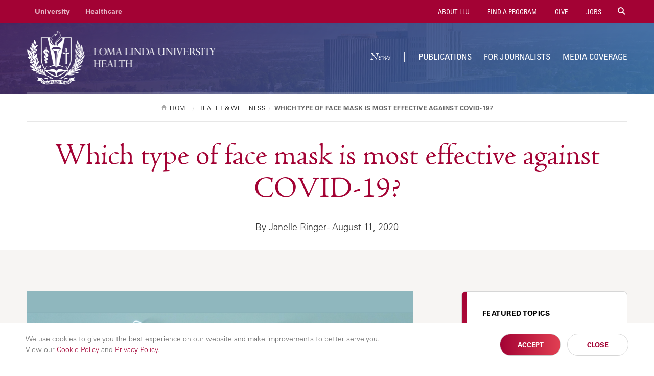

--- FILE ---
content_type: text/html; charset=UTF-8
request_url: https://news.llu.edu/health-wellness/which-type-of-face-mask-most-effective-against-covid-19
body_size: 10522
content:
<!DOCTYPE html>
<html lang="en" dir="ltr" prefix="content: http://purl.org/rss/1.0/modules/content/  dc: http://purl.org/dc/terms/  foaf: http://xmlns.com/foaf/0.1/  og: http://ogp.me/ns#  rdfs: http://www.w3.org/2000/01/rdf-schema#  schema: http://schema.org/  sioc: http://rdfs.org/sioc/ns#  sioct: http://rdfs.org/sioc/types#  skos: http://www.w3.org/2004/02/skos/core#  xsd: http://www.w3.org/2001/XMLSchema# " itemtype="https://schema.org/WebPage">
  <head>
    <meta charset="utf-8" />
<script src="/sites/news.llu.edu/files/hotjar/hotjar.script.js?t8u3nw"></script>
<meta name="description" content="Doctor break down types of masks available, examines their individual effectiveness in halting the spread of the virus" />
<meta name="keywords" content="Adrian Cotton, Healthcare, Primary Care, Health Tips, Coronavirus, masks, mask types, which mask is best, masking, n95, cloth mask, medical mask, surgical mask, masking, infectious disease, virus, covid" />
<meta name="robots" content="index, follow" />
<link rel="canonical" href="https://news.llu.edu/health-wellness/which-type-of-face-mask-most-effective-against-covid-19" />
<meta property="og:type" content="article" />
<meta property="og:url" content="https://news.llu.edu/health-wellness/which-type-of-face-mask-most-effective-against-covid-19" />
<meta property="og:title" content="Which type of face mask is most effective against COVID-19? | News" />
<meta property="og:description" content="Doctor break down types of masks available, examines their individual effectiveness in halting the spread of the virus" />
<meta property="og:image" content="https://news.llu.edu/sites/news.llu.edu/files/styles/og_image/public/screen_shot_2020-08-11_at_9.15.07_am.png?itok=S--Gu6_K" />
<meta property="og:image:url" content="https://news.llu.edu/sites/news.llu.edu/files/styles/og_image/public/screen_shot_2020-08-11_at_9.15.07_am.png?itok=S--Gu6_K" />
<meta property="og:image:alt" content="Masks" />
<meta property="og:updated_time" content="2020-11-19" />
<meta property="article:tag" content="Our Doctors" />
<meta property="article:tag" content="Adrian Cotton" />
<meta property="article:tag" content="Healthcare" />
<meta property="article:tag" content="Health Tips" />
<meta property="article:tag" content="Coronavirus" />
<meta property="article:tag" content="LLUH Homepage" />
<meta property="article:published_time" content="2020-08-11" />
<meta property="article:modified_time" content="2020-11-19" />
<meta name="twitter:card" content="summary_large_image" />
<meta name="twitter:description" content="Doctor break down types of masks available, examines their individual effectiveness in halting the spread of the virus" />
<meta name="twitter:title" content="Which type of face mask is most effective against COVID-19? | News" />
<meta name="twitter:image:alt" content="Masks" />
<meta name="twitter:image" content="https://news.llu.edu/sites/news.llu.edu/files/styles/og_image/public/screen_shot_2020-08-11_at_9.15.07_am.png?itok=S--Gu6_K" />
<meta name="Generator" content="Drupal 10 (https://www.drupal.org)" />
<meta name="MobileOptimized" content="width" />
<meta name="HandheldFriendly" content="true" />
<meta name="viewport" content="width=device-width, initial-scale=1" />
<style>div#sliding-popup, div#sliding-popup .eu-cookie-withdraw-banner, .eu-cookie-withdraw-tab {background: #ffffff} div#sliding-popup.eu-cookie-withdraw-wrapper { background: transparent; } #sliding-popup h1, #sliding-popup h2, #sliding-popup h3, #sliding-popup p, #sliding-popup label, #sliding-popup div, .eu-cookie-compliance-more-button, .eu-cookie-compliance-secondary-button, .eu-cookie-withdraw-tab { color: #999;} .eu-cookie-withdraw-tab { border-color: #999;}</style>
<link rel="icon" href="/themes/lluh_university/favicon.ico" type="image/vnd.microsoft.icon" />
<script>window.a2a_config=window.a2a_config||{};a2a_config.callbacks=[];a2a_config.overlays=[];a2a_config.templates={};</script>
<style>.a2a_svg { border-radius: 0 !important; }
.addtoany_list { display: block !important; margin-top: 20px; }</style>

    <link rel="stylesheet" media="all" href="/sites/news.llu.edu/files/css/css_YUWj4QOGnkU4J3KMCSPVc6k54TW2lKhp9mV3-BZlHpM.css?delta=0&amp;language=en&amp;theme=lluh_university&amp;include=eJyFikEOwyAMBD9E8ZOQAZPQGhxhaMrvm0Q99FCpl93Z0WKMXbBOwA_Y1KR2k47AnVQKwRfbnfw59e_B6pqL0amdCnhUMsxjhYXFI9-0T851uZwbNT-pae4TTk8mSCOIbWzIFu_4MjRcEHlkOqpsnLEGgl_SRUo4uL8B9bRVPA" />
<link rel="stylesheet" media="all" href="https://use.fontawesome.com/releases/v6.4.2/css/all.css" />
<link rel="stylesheet" media="all" href="https://use.fontawesome.com/releases/v6.4.2/css/v4-shims.css" />
<link rel="stylesheet" media="all" href="/themes/lluh/css/site.css?t8u3nw" />
<link rel="stylesheet" media="all" href="//fast.fonts.net/cssapi/ac34928a-4ba7-4d9a-87aa-98c72397fc91.css" />
<link rel="stylesheet" media="all" href="/themes/lluh/css/style.css?t8u3nw" />
<link rel="stylesheet" media="all" href="/themes/lluh/css/system.theme.css?t8u3nw" />
<link rel="stylesheet" media="all" href="/sites/news.llu.edu/files/css/css_LUrWQl1ohL2zcaLY02KycuaiJBk0mFbOQmhkOfUYQeA.css?delta=7&amp;language=en&amp;theme=lluh_university&amp;include=eJyFikEOwyAMBD9E8ZOQAZPQGhxhaMrvm0Q99FCpl93Z0WKMXbBOwA_Y1KR2k47AnVQKwRfbnfw59e_B6pqL0amdCnhUMsxjhYXFI9-0T851uZwbNT-pae4TTk8mSCOIbWzIFu_4MjRcEHlkOqpsnLEGgl_SRUo4uL8B9bRVPA" />

    <script type="application/json" data-drupal-selector="drupal-settings-json">{"path":{"baseUrl":"\/","pathPrefix":"","currentPath":"node\/20811","currentPathIsAdmin":false,"isFront":false,"currentLanguage":"en"},"pluralDelimiter":"\u0003","suppressDeprecationErrors":true,"gtm":{"tagId":null,"settings":{"data_layer":"dataLayer","include_classes":false,"allowlist_classes":"","blocklist_classes":"","include_environment":false,"environment_id":"","environment_token":""},"tagIds":["GTM-K76K2R"]},"gtag":{"tagId":"","consentMode":false,"otherIds":[],"events":[],"additionalConfigInfo":[]},"ajaxPageState":{"libraries":"[base64]","theme":"lluh_university","theme_token":null},"ajaxTrustedUrl":[],"eu_cookie_compliance":{"cookie_policy_version":"1.0.0","popup_enabled":true,"popup_agreed_enabled":false,"popup_hide_agreed":false,"popup_clicking_confirmation":false,"popup_scrolling_confirmation":false,"popup_html_info":"\u003Cdiv aria-labelledby=\u0022popup-text\u0022  class=\u0022eu-cookie-compliance-banner eu-cookie-compliance-banner-info eu-cookie-compliance-banner--opt-in\u0022\u003E\n  \u003Cdiv class=\u0022popup-content info eu-cookie-compliance-content\u0022\u003E\n        \u003Cdiv id=\u0022popup-text\u0022 class=\u0022eu-cookie-compliance-message\u0022 role=\u0022document\u0022\u003E\n      \u003Cp\u003EWe use cookies to give you the best experience on our website and make improvements to better serve you. \u003Cspan\u003EView our \u003Ca href=\u0022https:\/\/lluh.org\/privacy\/cookie-policy\u0022 target=\u0022_blank\u0022\u003ECookie Policy\u003C\/a\u003E and \u003Ca href=\u0022https:\/\/lluh.org\/privacy\/online-privacy-policy\u0022 target=\u0022_blank\u0022\u003EPrivacy Policy\u003C\/a\u003E.\u003C\/span\u003E\u003C\/p\u003E\n\n          \u003C\/div\u003E\n\n    \n    \u003Cdiv id=\u0022popup-buttons\u0022 class=\u0022eu-cookie-compliance-buttons\u0022\u003E\n            \u003Cbutton type=\u0022button\u0022 class=\u0022agree-button eu-cookie-compliance-secondary-button\u0022\u003EAccept\u003C\/button\u003E\n              \u003Cbutton type=\u0022button\u0022 class=\u0022decline-button eu-cookie-compliance-default-button\u0022\u003EClose\u003C\/button\u003E\n          \u003C\/div\u003E\n  \u003C\/div\u003E\n\u003C\/div\u003E","use_mobile_message":false,"mobile_popup_html_info":"\u003Cdiv aria-labelledby=\u0022popup-text\u0022  class=\u0022eu-cookie-compliance-banner eu-cookie-compliance-banner-info eu-cookie-compliance-banner--opt-in\u0022\u003E\n  \u003Cdiv class=\u0022popup-content info eu-cookie-compliance-content\u0022\u003E\n        \u003Cdiv id=\u0022popup-text\u0022 class=\u0022eu-cookie-compliance-message\u0022 role=\u0022document\u0022\u003E\n      \n          \u003C\/div\u003E\n\n    \n    \u003Cdiv id=\u0022popup-buttons\u0022 class=\u0022eu-cookie-compliance-buttons\u0022\u003E\n            \u003Cbutton type=\u0022button\u0022 class=\u0022agree-button eu-cookie-compliance-secondary-button\u0022\u003EAccept\u003C\/button\u003E\n              \u003Cbutton type=\u0022button\u0022 class=\u0022decline-button eu-cookie-compliance-default-button\u0022\u003EClose\u003C\/button\u003E\n          \u003C\/div\u003E\n  \u003C\/div\u003E\n\u003C\/div\u003E","mobile_breakpoint":768,"popup_html_agreed":false,"popup_use_bare_css":false,"popup_height":"auto","popup_width":"100%","popup_delay":1000,"popup_link":"https:\/\/lluh.org\/privacy","popup_link_new_window":true,"popup_position":false,"fixed_top_position":true,"popup_language":"en","store_consent":false,"better_support_for_screen_readers":false,"cookie_name":"cookie_consent","reload_page":false,"domain":"","domain_all_sites":false,"popup_eu_only":false,"popup_eu_only_js":false,"cookie_lifetime":100,"cookie_session":0,"set_cookie_session_zero_on_disagree":0,"disagree_do_not_show_popup":false,"method":"opt_in","automatic_cookies_removal":true,"allowed_cookies":"","withdraw_markup":"\u003Cbutton type=\u0022button\u0022 class=\u0022eu-cookie-withdraw-tab\u0022\u003EPrivacy settings\u003C\/button\u003E\n\u003Cdiv aria-labelledby=\u0022popup-text\u0022 class=\u0022eu-cookie-withdraw-banner\u0022\u003E\n  \u003Cdiv class=\u0022popup-content info eu-cookie-compliance-content\u0022\u003E\n    \u003Cdiv id=\u0022popup-text\u0022 class=\u0022eu-cookie-compliance-message\u0022 role=\u0022document\u0022\u003E\n      \u003Ch2\u003EWe use cookies on this site to enhance your user experience\u003C\/h2\u003E\n\u003Cp\u003EYou have given your consent for us to set cookies.\u003C\/p\u003E\n\n    \u003C\/div\u003E\n    \u003Cdiv id=\u0022popup-buttons\u0022 class=\u0022eu-cookie-compliance-buttons\u0022\u003E\n      \u003Cbutton type=\u0022button\u0022 class=\u0022eu-cookie-withdraw-button \u0022\u003EWithdraw consent\u003C\/button\u003E\n    \u003C\/div\u003E\n  \u003C\/div\u003E\n\u003C\/div\u003E","withdraw_enabled":false,"reload_options":0,"reload_routes_list":"","withdraw_button_on_info_popup":false,"cookie_categories":[],"cookie_categories_details":[],"enable_save_preferences_button":true,"cookie_value_disagreed":"0","cookie_value_agreed_show_thank_you":"1","cookie_value_agreed":"2","containing_element":"body","settings_tab_enabled":false,"olivero_primary_button_classes":"","olivero_secondary_button_classes":"","close_button_action":"close_banner","open_by_default":true,"modules_allow_popup":true,"hide_the_banner":false,"geoip_match":true,"unverified_scripts":[]},"user":{"uid":0,"permissionsHash":"4e8667d1a6f28cff4e9d4fd005802b86df1449a3819fc898b999af1b05e3f4e6"}}</script>
<script src="/themes/lluh/js/modernizr.js?t8u3nw"></script>
<script src="/themes/lluh/js/jquery.min.js?t8u3nw"></script>
<script src="/sites/news.llu.edu/files/js/js_YQRzey9wc_EXuc1a_boZ72VPIMxcj1s--uRjPfEr9UI.js?scope=header&amp;delta=2&amp;language=en&amp;theme=lluh_university&amp;include=eJxtjkEOwyAMBD8E4UnRFlyHxOAIjJT-vpXSHBr1tDtz2UVKpqivgG-Znk2rOZGxBBZ9QHyPLe_WT7d2vxASNceqLDQbOLCVXwTfecKKw9GYo-qW6RNll4waKfyT59h16g3dUUA6"></script>
<script src="/modules/contrib/google_tag/js/gtm.js?t8u3nw"></script>
<script src="/modules/contrib/google_tag/js/gtag.js?t8u3nw"></script>

    <meta name="apple-mobile-web-app-capable" content="yes">
    <meta name="mobile-web-app-capable" content="yes">

        <link rel="apple-touch-icon" sizes="180x180" href="/apple-touch-icon.png">
    <link rel="icon" type="image/png" sizes="32x32" href="/favicon-32x32.png">
    <link rel="icon" type="image/png" sizes="16x16" href="/favicon-16x16.png">
    <link rel="manifest" href="/site.webmanifest">
    <meta name="msapplication-TileColor" content="#da532c">
    <meta name="theme-color" content="#ffffff">

    <title>Which type of face mask is most effective against COVID-19? | News</title>
    
  </head>
  <body class="no-js path-node page-node-type-news fs-grid university">
    
        <a href="#main-content" id="skip_to_content" class="skip_link">
      Skip to main content
    </a>
    <noscript><iframe src="https://www.googletagmanager.com/ns.html?id=GTM-K76K2R"
                  height="0" width="0" style="display:none;visibility:hidden"></iframe></noscript>

      <div class="dialog-off-canvas-main-canvas" data-off-canvas-main-canvas>
      

<div class="page_wrapper js-navigation_push">
  <header class="header" id="header" role="banner" itemscope itemtype="http://schema.org/WPHeader">
  <div class="header_nest js-conditional-mask theme_purple  theme_transparent">
      <div class="js-background header_background" data-background-options='{"source": {"0px": "https://news.llu.edu/sites/news.llu.edu/files/styles/crop_page_header_small/public/banner-about.jpg?itok=tJdE6FHb", "740px": "https://news.llu.edu/sites/news.llu.edu/files/styles/crop_page_header_medium_/public/banner-about.jpg?itok=ZjkMGgB-", "980px": "https://news.llu.edu/sites/news.llu.edu/files/styles/crop_page_header_large/public/banner-about.jpg?itok=42GjPunw"}}'></div>
      <div class="header_wrapper">
      <div class="header_ribbon">
        <div class="fs-row">
          <div class="fs-cell">
            
      
  <nav class="secondary_nav secondary_nav_lg" aria-label="Secondary Navigation" itemscope itemtype="https://schema.org/SiteNavigationElement">
    <h2 class="secondary_nav_heading">Secondary Navigation</h2>
    <div class="secondary_nav_list" role="navigation">
                <div class="secondary_nav_item "
                        itemprop="url">
            <a href="https://llu.edu/" class="secondary_nav_link "
                        >
            University
  </a>

      </div>
                <div class="secondary_nav_item "
                        itemprop="url">
            <a href="https://lluh.org" class="secondary_nav_link "
                        >
            Healthcare
  </a>

      </div>
        </div>
  </nav>
  


            
        <nav class="utility_nav" aria-label="Utility Navigation" itemscope itemtype="http://schema.org/SiteNavigationElement">
    <h2 class="utility_nav_heading">Utility Navigation</h2>
    <div class="utility_nav_list" role="navigation">
                <div class="utility_nav_item"
                        itemprop="url">
            <a href="https://llu.edu/about-llu" class="utility_nav_link "
                        >
            About LLU
  </a>

      </div>
                <div class="utility_nav_item"
                        itemprop="url">
            <a href="https://llu.edu/programs" class="utility_nav_link "
    target="_blank"                    >
            Find a Program
  </a>

      </div>
                <div class="utility_nav_item"
                        itemprop="url">
            <a href="https://lluh.org/giving" class="utility_nav_link "
                        >
            Give
  </a>

      </div>
                <div class="utility_nav_item"
                        itemprop="url">
            <a href="https://jobs.lluh.org/" class="utility_nav_link "
                        >
            Jobs
  </a>

      </div>
          <div class="utility_nav_item" itemprop="url">
    <span class="js-swap utility_nav_link search" href="#search" itemprop="name" data-swap-target=".site_search_lg"><i class="fa fa-search"></i> Search Site</span>
  </div>

    </div>
  </nav>
  


            <button class="mobile_sidebar_handle">Menu</button>
          </div>
        </div>
      </div>
      <div class="header_masthead_mini">
        <div class="fs-row">
          <div class="fs-cell">
            <div class="logo header_logo header_logo_to_lg">
              <a class="header_logo_link" itemprop="url" href="/">
                <img src="/sites/news.llu.edu/files/logo.png" alt="News">
              </a>
            </div>
          </div>
        </div>
      </div>
      <div class="js-navigation header_masthead" data-navigation-handle=".mobile_sidebar_handle">
      <div class="fs-row">
        <div class="fs-cell">
          <div class="header_mast_wrapper">
            <div class="header_mast">
            <div class="logo header_logo">
              <a class="header_logo_link" itemprop="url" href="/">
                <img src="/sites/news.llu.edu/files/logo.png" alt="News">
              </a>
            </div>
              
        <nav class="main_nav" aria-label="Site Navigation" itemscope itemtype="http://schema.org/SiteNavigationElement">
    <h2 class="main_nav_heading">Site Navigation</h2>
    <div class="main_nav_list" role="navigation">   
                         
      <div class="main_nav_item mobile_nav_1" itemprop="url">
        <div class="main_nav_item_wrapper"
                                         >
              <a href="/" class="main_nav_link "
                    style="font-family: &#039;Adobe Jenson W01 Lt It&#039;,Georgia,serif; font-size: 20px; text-transform: none;"    >
            News
  </a>

        </div>
      </div>
                         
      <div class="main_nav_item mobile_nav_2" itemprop="url">
        <div class="main_nav_item_wrapper"
                                         >
              <a href="/publications" class="main_nav_link"
                        >
            Publications
  </a>

        </div>
      </div>
                         
      <div class="main_nav_item mobile_nav_3" itemprop="url">
        <div class="main_nav_item_wrapper"
                                         >
              <a href="/for-journalists" class="main_nav_link"
                        >
            For Journalists
  </a>

        </div>
      </div>
                         
      <div class="main_nav_item mobile_nav_4" itemprop="url">
        <div class="main_nav_item_wrapper"
                                         >
              <a href="/media-coverage" class="main_nav_link"
                        >
            Media Coverage
  </a>

        </div>
      </div>
        </div>
  </nav>
  


              <div class="site_search site_search_lg theme_collapsed" id="site_search" itemscope itemtype="http://schema.org/WebSite" role="search">
                <meta itemprop="url" content="//www.example.com/"><!-- 4 -->
                <form class="site_search_form" itemprop="potentialAction" itemscope itemtype="http://schema.org/SearchAction">
                  <meta itemprop="target" content="http://www.example.com/search?q={search_term_string}"><!-- 5 -->
                  <label class="site_search_label" for="site_search_term_string">Search</label>
                  <input class="site_search_input" itemprop="query-input" type="text" id="site_search_term_string" name="search_term_string" placeholder="Search" required aria-required="true">
                  <button class="site_search_button" type="submit" title="submit" aria-label="submit">
                    <span>submit</span>
                  </button>
                </form>
              </div>
            </div>
            <div class="site_search site_search_sm" id="site_search_mobile" itemscope itemtype="http://schema.org/WebSite" role="search">
              <meta itemprop="url" content="//www.example.com/"><!-- 4 -->
              <form class="site_search_form" itemprop="potentialAction" itemscope itemtype="http://schema.org/SearchAction">
                <meta itemprop="target" content="http://www.example.com/search?q={search_term_string}"><!-- 5 -->
                <label class="site_search_label" for="site_search_term_string">Search</label>
                <input class="site_search_input" itemprop="query-input" type="text" id="site_search_term_string_mobile" name="search_term_string" placeholder="Search" required aria-required="true">
                <button class="site_search_button" type="submit" title="submit" aria-label="submit">
                  <span>submit</span>
                </button>
              </form>
            </div>
            
        <nav class="utility_nav" aria-label="Utility Navigation" itemscope itemtype="http://schema.org/SiteNavigationElement">
    <h2 class="utility_nav_heading">Utility Navigation</h2>
    <div class="utility_nav_list" role="navigation">
                <div class="utility_nav_item"
                        itemprop="url">
            <a href="https://llu.edu/about-llu" class="utility_nav_link "
                        >
            About LLU
  </a>

      </div>
                <div class="utility_nav_item"
                        itemprop="url">
            <a href="https://llu.edu/programs" class="utility_nav_link "
    target="_blank"                    >
            Find a Program
  </a>

      </div>
                <div class="utility_nav_item"
                        itemprop="url">
            <a href="https://lluh.org/giving" class="utility_nav_link "
                        >
            Give
  </a>

      </div>
                <div class="utility_nav_item"
                        itemprop="url">
            <a href="https://jobs.lluh.org/" class="utility_nav_link "
                        >
            Jobs
  </a>

      </div>
          <div class="utility_nav_item" itemprop="url">
    <span class="js-swap utility_nav_link search" href="#search" itemprop="name" data-swap-target=".site_search_lg"><i class="fa fa-search"></i> Search Site</span>
  </div>

    </div>
  </nav>
  


          </div>
        </div>
      </div>
    </div>
    </div>
        <div class="header_title_wrapper theme_white">
      <div class="fs-row ">
        <div class="fs-cell">
          <div class="breadcrumb_nav">
            <div class="breadcrumb_list" itemscope itemtype="https://schema.org/BreadcrumbList">
                    <div class="breadcrumb_item" itemscope itemprop="itemListElement" itemtype="https://schema.org/ListItem">
              <a class="breadcrumb_link" href="/" itemprop="item"><span class="breadcrumb_name" itemprop="name">Home</span></a>
              <meta itemprop="position" content="1">
      </div>
                <div class="breadcrumb_item" itemscope itemprop="itemListElement" itemtype="https://schema.org/ListItem">
              <a class="breadcrumb_link" href="/health-wellness" itemprop="item"><span class="breadcrumb_name" itemprop="name">Health &amp; Wellness</span></a>
              <meta itemprop="position" content="2">
      </div>
                <div class="breadcrumb_item" itemscope itemprop="itemListElement" itemtype="https://schema.org/ListItem">
              <span class="breadcrumb_name" itemprop="name">Which type of face mask is most effective against COVID-19?</span>
              <meta itemprop="position" content="3">
      </div>
    </div>

          </div>
                    <h1 class="header_title">Which type of face mask is most effective against COVID-19?</h1>
                                <div class="news-author">
              By Janelle Ringer - August 11, 2020
            </div>
                    
                   </div>
      </div>
    </div>
      </div>
  </header>


  <div class="page">
    <div class="page_feature">
                    
      
              </div>
    <div class="page_content">
              <div class="fs-row">
          <div class="fs-cell">
            
          </div>
                    <div class="aside fs-cell-right fs-lg-4">
            
            
            
            
            
            
          </div>
                    <div class="fs-cell fs-lg-8">
            <main class="main_content" itemprop="mainContentOfPage" role="main">
              <a id="main-content" tabindex="-1"></a>                <div class="region region-content">
    <div data-drupal-messages-fallback class="hidden"></div><div id="block-lluh-system-main">
  
    
      
<div id="node-20811"  data-history-node-id="20811" about="/health-wellness/which-type-of-face-mask-most-effective-against-covid-19" class="node-full clearfix">
  
  
  
    

  <div class="content typography" >
    
            <div>  <img loading="lazy" src="/sites/news.llu.edu/files/styles/crop_featured_image/public/screen_shot_2020-08-11_at_9.15.07_am.png?itok=daHl0MQS" width="755" height="425" alt="Masks" title="Masks" typeof="foaf:Image" />


</div>
      
              <div class="image-field-caption">
        <p>Masks</p>
      </div>
        <span class="a2a_kit a2a_kit_size_32 addtoany_list" data-a2a-url="https://news.llu.edu/health-wellness/which-type-of-face-mask-most-effective-against-covid-19" data-a2a-title="Which type of face mask is most effective against COVID-19?"><a class="a2a_button_facebook"></a><a class="a2a_button_x"></a><a class="a2a_button_linkedin"></a></span>


    
            <div><p>Face masks are a simple way&nbsp;to help decrease coronavirus transmission and save lives. According to the Centers for Disease Control and Prevention, wearing a face mask in public places has been shown to reduce the spread of COVID-19, because&nbsp;those who are pre-symptomatic can spread the virus before showing symptoms. However, some masks are more effective than others.</p>
<p><a href="https://lluh.org/provider/cotton-adrian" target="_blank">Adrian Cotton</a>, MD, chief of medical operations at&nbsp;<a href="https://lluh.org/" target="_blank">Loma Linda University Health</a>, breaks down how different types of masks protect you as well as how they are meant to be used.</p>
<h2>Fabric/cloth&nbsp;masks:</h2>
<p>Fabric or cloth&nbsp;masks trap droplets that are released when the person wearing the&nbsp;mask&nbsp;sneezes, coughs or talks. They reduce the spread of viruses, are easy to purchase or make, and can be washed and worn again. It’s also important for the wearer to avoid touching their&nbsp;masks, and if they do, to sanitize or wash their hands after. Additionally, if a cloth or fabric&nbsp;mask becomes wet or dirty, it’s important to switch to a clean one. These&nbsp;masks should not be shared.</p>
<h2>Surgical masks:</h2>
<p>Surgical&nbsp;masks — also called medical&nbsp;masks — are loose-fitting and disposable. They protect the nose and mouth from coming into contact with droplets that could carry germs. They’re made to protect you from sprays or splashes that could enter the nose or mouth. These&nbsp;masks are also able to filter out large particles in the air, and can make sure droplets from the wearer aren’t being spread. These&nbsp;masks are single-use only.</p>
<h2>N95 masks:</h2>
<p>N95&nbsp;masks provide a higher degree of protection than a surgical&nbsp;mask or cloth&nbsp;mask because they can filter out both large and small particles when the wearer breathes. They’re called N95&nbsp;masks because they’re designed to block 95% of particles or liquids that may come in contact with your&nbsp;face. However, these&nbsp;masks are not for general public use and should be reserved for healthcare workers and other medical first responders. They’re also incompatible with children or people with facial hair. Healthcare providers are fit tested for these&nbsp;masks, and like surgical&nbsp;masks, they’re intended to be single-use only, though researchers are examining&nbsp;effective ways to clean these&nbsp;masks.</p>
<h2>Face&nbsp;masks with valves:</h2>
<p>These&nbsp;masks may make it easier to breathe out, but as the wearer is doing so, they’re also exhaling their germs into the air around them. Increasingly more medical facilities around the country have banned the use of&nbsp;masks with valves. They do a good job protecting the wearer, but because of the one-way valves, they don’t offer much protection to the people around the wearer. If the wearer is contagious, either knowingly or unknowingly, they could still be spreading the virus to others around them. Since the main reason to wear a&nbsp;mask&nbsp;is to protect others, a simpler&nbsp;mask&nbsp;with a filter may be a better choice.</p>
<p>To learn more about&nbsp;<a href="https://news.llu.edu/health-wellness/part-of-wearing-mask-washing-mask-here-s-best-way">how to properly clean your mask</a>,&nbsp;<a href="https://news.llu.edu/health-wellness/five-tips-help-your-child-adapt-wearing-mask">ways to help your child adapt to wearing a mask</a>&nbsp;or other&nbsp;<a href="http://lluh.org/coronavirus">coronavirus information</a>, visit lluh.org/coronavirus.</p>
</div>
      
  </div>
  
  
      
  
  
</div>

  </div>

  </div>


              <div class="in_content_callouts">
                  <div class="region region-callouts">
    <div id="block-relatednewsblockfornewslluedu">
  
    
      
  </div>

  </div>

              </div>

            </main>
          </div>
                    <div class="aside fs-cell-right fs-lg-4">
            <div class="sidebar" itemscope itemtype="https://schema.org/WPSideBar">
                            <aside class="layout-sidebar-second" role="complementary">
                  <div class="region region-sidebar-second">
    <div id="block-givetosupportlluhbutton">
  
    
      
            <div><div class="share">
<header class="share_header">
<h4 class="share_title">Featured Topics</h4>
</header>
<div class="share_links"><a class="share_link" href="/academics">Academics</a> <a class="share_link" href="/community">Community</a> <a class="share_link" href="/health-wellness">Health &amp; Wellness</a> <a class="share_link" href="/patient-care">Patient Care</a> <a class="share_link" href="/research">Research</a> <a class="share_link" href="/spiritual-life-wholeness">Spiritual Life &amp; Wholeness</a></div>
</div>
<style type="text/css">
.share {
    padding: 32px 35px 26px 40px;
}
.share_link:before {
    background: transparent;
    font-family: "Font Awesome 5 Free";
    font-weight: 900;
    position: relative;
    top: -1px;
}
.share_link:nth-child(1):before { content: "\f549"; font-size: .85em; color: #394380; }
.share_link:nth-child(2):before { content: "\f0c0"; font-size: .95em; color: #4e787a; }
.share_link:nth-child(3):before { content: "\f21e"; font-size: 1em; color: #b02a44; }
.share_link:nth-child(4):before { content: "\f4be"; font-size: 1em; color: #2f8d97; }
.share_link:nth-child(5):before { content: "\f610"; font-size: 1em; color: #d0651f; }
.share_link:nth-child(6):before { content: "\f18c"; font-family: "Font Awesome 5 Brands"; font-size: 1em; color: #3a6f4d; }
</style>



<!--p><a class="callout_button theme_orange" href="https://lluh.org/giving/make-gift-today?os_campaign=giving&amp;os_component=sidebar&amp;utm_source=llu-news-site" target="_blank">Give to Support LLUH</a></p-->

<div class="callout theme_red theme_jaded pca-promo aos" data-aos="fade-up" data-aos-delay="200" data-aos-duration="800"><a href="https://lluh.org/giving/make-gift-today?os_campaign=giving&os_component=sidebar&os_source=llu-news-site" target="_blank"><span class="callout_hl_image_bg" style="background: url(https://news.llu.edu/sites/news.llu.edu/files/2025-11/eoyg-news.jpg) 50% 50%/104%;">Small Gifts. Big Difference.</span></a>
<div class="callout_body">
<p class="callout_title"><a class="callout_title_link" href="https://lluh.org/giving/make-gift-today?os_campaign=giving&os_component=sidebar&os_source=llu-news-site" target="_blank">Small Gifts. Big Difference.</a></p>
<p class="callout_description">Even a small monthly gift of just $10 can create hope and healing for children and families. Join us in making a lasting impact.</p>
<p style="margin-bottom: 0;"><a class="callout_link" href="https://lluh.org/giving/make-gift-today?os_campaign=giving&os_component=sidebar&os_source=llu-news-site" target="_blank">Start Giving Now</a></p>
</div>
</div>
<!-- ANIMATION
<link href="https://unpkg.com/aos@2.3.1/dist/aos.css" rel="stylesheet" /><script src="https://unpkg.com/aos@2.3.1/dist/aos.js"></script><script>
AOS.init({once: true});
</script>
<style type="text/css">
.pca-promo.aos .callout_hl_image_bg,
.pca-promo.aos .callout_title_link {
    display: none;	
    animation-duration: 1s;
}
.pca-promo.aos-animate .callout_hl_image_bg,
.pca-promo.aos-animate .callout_title_link {
    display: block;	
}
.pca-promo .callout_hl_image_bg { animation-name: image; }
@keyframes image {
  0%   {background-size: 120%;}
  20%   {background-size: 120%;}
  100% {background-size: 104%;}
}
.pca-promo .callout_title_link { animation-name: heading; }
@keyframes heading {
  0%   {transform: translate3d(30px, 0, 0);}
  20%   {transform: translate3d(30px, 0, 0);}
  100% {transform: none;}
}
[data-aos=fade-up] {transform: none;}
</style> -->



<!-- MISC -->
<style type="text/css">
/* GLOBAL NAV SEARCH */
.utility_nav_link.search {
    font-size: 0; color: transparent;
}
.utility_nav_link.search i {
    font-size: 16px; color: white;
}
/* NAV LABEL */
@media only screen and (min-width: 980px) {
    .main_nav_link[style*="Jenson"]:after {
        content: '|'; display: inline-block; margin-left: 18px;
    }
}
/* NEWS LISTING */
.listing.theme_news {
    margin: 0;
}
/* IMAGES */
@media only screen and (min-width: 500px) {
    .image.image-left {
        float: left; width: 50%; margin: 10px 40px 40px 0;
    }
    .image.image-right {
        float: right; width: 50%; margin: 10px 0 40px 40px;
    }
    .image-caption.image-caption-left {
        float: left; width: 50%; margin-right: 40px;
    }
    .image-caption.image-caption-right {
        float: right; width: 50%; margin-left: 40px;
    }
}
/* IN-CONTENT CTA */
.content-give-cta {
    background-image: linear-gradient(132deg,#15945f,#4189BD 85%);
    border-radius: 4px;
    padding: 20px 25px;
    margin: 40px 0 !important;
    }
    @media only screen and (min-width: 980px) {.content-give-cta {padding: 25px 40px; margin: 60px 0 !important;}
}
.content-give-cta p {
    color: #fff;
    margin: 0;
}
.content-give-cta .btn.btn-outline {
    color: #fff;
    border-color: rgba(255,255,255,.3);
    margin: 15px 0 5px;
}
.typography .content-give-cta .btn.btn-outline:focus, .typography .content-give-cta .btn.btn-outline:hover {
    background-color: rgba(255,255,255,.3);
    color: #fff;
}
@media only screen and (min-width: 500px) {
    .content-give-cta .fs-row {display: flex; align-items: center;}
    .content-give-cta .fs-cell:last-child {text-align: right;}
    .content-give-cta .btn.btn-outline {margin: 0;}
}
/* BCA */
.theme-pink {
    background-image: linear-gradient(-132deg,#E8759C,#C9406A 100%);
}
</style></div>
      
  </div>

  </div>

              </aside>
            </div>
          </div>
                  </div>
            </div>
    </div>
    <div class="full_width_callouts">
      
    </div>
  </div>

    <footer class="footer theme_logo" id="footer" role="banner" itemscope itemtype="http://schema.org/WPFooter">
  <div class="fs-row">
    <div class="fs-cell">
      <div class="footer_top">        <a href="/" class="footer_logo_link"><img src="/sites/news.llu.edu/files/logo.png" alt="News"></a>
                  <div class="footer_buttons">
            <p class="credit credit_lg">A Seventh-day Adventist Organization</p>
          </div>
          <p class="credit credit_sm">A Seventh-day Adventist Organization</p>              </div>          </div>
      </div>

  <div class="fs-row">
    <div class="fs-cell">
            <div class="footer_social footer_social_rt">
        
                    <a href="https://www.facebook.com/LLUHealth" class="footer_social_icon facebook" itemprop="name"
        target="_blank"                                        >
        <span class="footer_social_label">Facebook</span>
      </a>
                <a href="https://instagram.com/LLUHealth" class="footer_social_icon instagram" itemprop="name"
        target="_blank"                                        >
        <span class="footer_social_label">Instagram</span>
      </a>
                <a href="https://twitter.com/LLUHealth" class="footer_social_icon twitter" itemprop="name"
        target="_blank"                                        >
        <span class="footer_social_label">Twitter</span>
      </a>
                <a href="https://www.linkedin.com/company/loma-linda-university" class="footer_social_icon linkedin" itemprop="name"
        target="_blank"                                        >
        <span class="footer_social_label">LinkedIn</span>
      </a>
                <a href="https://www.youtube.com/lluhealth" class="footer_social_icon youtube" itemprop="name"
        target="_blank"                                        >
        <span class="footer_social_label">YouTube</span>
      </a>
      


      </div>
            <div class="footer_addresses">
        <address class="footer_address fa_home fa_name">Loma Linda University Health</address>        <address class="footer_address fa_home">
          <span>Loma Linda, CA. 92350</span> <a href="tel:9095581000">909-558-1000</a>                            </address>
      </div>
    </div>
      </div>

  <div class="fs-row">

    <div class="fs-cell fs-md-half fs-lg-half">
      
        <nav class="footer_nav footer_resources" aria-label="Footer Navigation" itemscope itemtype="http://schema.org/SiteNavigationElement">
    <h2 class="footer_nav_heading"><span>Resources</span></h2>
    <div class="footer_nav_list list_col_2" role="navigation">
                <div class="footer_nav_item"
                        itemprop="url">
            <a href="https://llu.edu/alumni" class="footer_nav_link "
                        >
            Alumni
  </a>

      </div>
                <div class="footer_nav_item"
                        itemprop="url">
            <a href="https://llu.edu/campus-spiritual-life/student-services" class="footer_nav_link "
                        >
            Current Students
  </a>

      </div>
                <div class="footer_nav_item"
                        itemprop="url">
            <a href="https://llu.edu/about-llu/offices-and-services-directory" class="footer_nav_link "
                        >
            Campus Directory
  </a>

      </div>
                <div class="footer_nav_item"
                        itemprop="url">
            <a href="https://library.llu.edu/" class="footer_nav_link"
                        >
            Libraries
  </a>

      </div>
                <div class="footer_nav_item"
                        itemprop="url">
            <a href="https://llu.instructure.com/" class="footer_nav_link"
                        >
            Canvas
  </a>

      </div>
                <div class="footer_nav_item"
                        itemprop="url">
            <a href="https://myllu.llu.edu/home/" class="footer_nav_link"
                        >
            MyLLU
  </a>

      </div>
                <div class="footer_nav_item"
                        itemprop="url">
            <a href="https://webmail.llu.edu/" class="footer_nav_link "
                        >
            WebMail
  </a>

      </div>
        </div>
  </nav>
  


    </div>

    <div class="fs-cell fs-md-half fs-lg-half">
      
        <nav class="footer_nav footer_associations footer_schools" aria-label="Associations Navigation" itemscope itemtype="http://schema.org/SiteNavigationElement">
    <h2 class="footer_nav_heading"><span>Schools</span></h2>
    <div class="footer_nav_list list_col_2" role="navigation">
                <div class="footer_nav_item"
                        itemprop="url">
            <a href="https://alliedhealth.llu.edu/" class="footer_nav_link"
                        >
            School of Allied Health Professions
  </a>

      </div>
                <div class="footer_nav_item"
                        itemprop="url">
            <a href="https://behavioralhealth.llu.edu/" class="footer_nav_link"
                        >
            School of Behavioral Health
  </a>

      </div>
                <div class="footer_nav_item"
                        itemprop="url">
            <a href="https://dentistry.llu.edu/" class="footer_nav_link"
                        >
            School of Dentistry
  </a>

      </div>
                <div class="footer_nav_item"
                        itemprop="url">
            <a href="https://medicine.llu.edu/" class="footer_nav_link"
                        >
            School of Medicine
  </a>

      </div>
                <div class="footer_nav_item"
                        itemprop="url">
            <a href="https://nursing.llu.edu/" class="footer_nav_link"
                        >
            School of Nursing
  </a>

      </div>
                <div class="footer_nav_item"
                        itemprop="url">
            <a href="https://pharmacy.llu.edu/" class="footer_nav_link"
                        >
            School of Pharmacy
  </a>

      </div>
                <div class="footer_nav_item"
                        itemprop="url">
            <a href="https://publichealth.llu.edu/" class="footer_nav_link"
                        >
            School of Public Health
  </a>

      </div>
                <div class="footer_nav_item"
                        itemprop="url">
            <a href="https://religion.llu.edu/" class="footer_nav_link"
                        >
            School of Religion
  </a>

      </div>
        </div>
  </nav>
  


    </div>

    <div class="fs-cell fs-all-full">
      <nav class="footer_nav footer_nav_secondary" aria-label="Secondary Footer Navigation" itemscope itemtype="http://schema.org/SiteNavigationElement">
        
        <div class="footer_nav_list footer_nav_list_alternate" role="navigation">
          <div class="footer_nav_item"
                  itemprop="url">
          <a href="https://jobs.lluh.org/" class="footer_nav_link"
                        >
            Jobs
  </a>

    </div>
          <div class="footer_nav_item"
                  itemprop="url">
          <a href="https://llu.samaritan.com/" class="footer_nav_link"
                        >
            Volunteer
  </a>

    </div>
          <div class="footer_nav_item"
                  itemprop="url">
          <a href="https://lluh.org/giving" class="footer_nav_link"
                        >
            Giving
  </a>

    </div>
          <div class="footer_nav_item"
                  itemprop="url">
          <a href="https://llu.edu/campus-spiritual-life/emergency" class="footer_nav_link "
                        >
            Emergency
  </a>

    </div>
    </div>
  


        
        <div class="footer_nav_list" role="navigation">
          <div class="footer_nav_item"
                  itemprop="url">
          <a href="https://llu.edu/about-llu/policies/sex-discrimination-sexual-misconduct-title-ix" class="footer_nav_link "
                        >
            Title IX Notice
  </a>

    </div>
          <div class="footer_nav_item"
                  itemprop="url">
          <a href="https://llu.edu/about-llu/policies/non-discrimination-policy" class="footer_nav_link "
                        >
            Non-Discrimination Policy
  </a>

    </div>
          <div class="footer_nav_item"
                  itemprop="url">
          <a href="https://lluh.org/privacy" class="footer_nav_link "
                        >
            Privacy Information
  </a>

    </div>
    </div>
  


      </nav>
      <div class="footer_copyright">&copy; 2026 Loma Linda University Health</div>
    </div>

  </div>
</footer>
</div>

  </div>

    
    <script src="/sites/news.llu.edu/files/js/js_JmUqjg2yxAyFjCmKmsvDwAWD_CX6JXel5lSeD3w5YKU.js?scope=footer&amp;delta=0&amp;language=en&amp;theme=lluh_university&amp;include=eJxtjkEOwyAMBD8E4UnRFlyHxOAIjJT-vpXSHBr1tDtz2UVKpqivgG-Znk2rOZGxBBZ9QHyPLe_WT7d2vxASNceqLDQbOLCVXwTfecKKw9GYo-qW6RNll4waKfyT59h16g3dUUA6"></script>
<script src="https://static.addtoany.com/menu/page.js" defer></script>
<script src="/sites/news.llu.edu/files/js/js_84YU_XXdH7LfEF9rh94vL1P8CLcw79q7xnT465in7AI.js?scope=footer&amp;delta=2&amp;language=en&amp;theme=lluh_university&amp;include=eJxtjkEOwyAMBD8E4UnRFlyHxOAIjJT-vpXSHBr1tDtz2UVKpqivgG-Znk2rOZGxBBZ9QHyPLe_WT7d2vxASNceqLDQbOLCVXwTfecKKw9GYo-qW6RNll4waKfyT59h16g3dUUA6"></script>
<script src="/themes/lluh/js/site.js?t8u3nw"></script>
<script src="/sites/news.llu.edu/files/js/js_PiODTn0EtPLKjAQT5QJJarCKfGIyTYKHRYP-Waqxvv8.js?scope=footer&amp;delta=4&amp;language=en&amp;theme=lluh_university&amp;include=eJxtjkEOwyAMBD8E4UnRFlyHxOAIjJT-vpXSHBr1tDtz2UVKpqivgG-Znk2rOZGxBBZ9QHyPLe_WT7d2vxASNceqLDQbOLCVXwTfecKKw9GYo-qW6RNll4waKfyT59h16g3dUUA6"></script>

    <script>
jQuery( document ).ready(function($) {
$('.path-taxonomy .feed-icon').hide();
});
</script>
  <script defer src="https://static.cloudflareinsights.com/beacon.min.js/vcd15cbe7772f49c399c6a5babf22c1241717689176015" integrity="sha512-ZpsOmlRQV6y907TI0dKBHq9Md29nnaEIPlkf84rnaERnq6zvWvPUqr2ft8M1aS28oN72PdrCzSjY4U6VaAw1EQ==" data-cf-beacon='{"version":"2024.11.0","token":"950c4bc7f6744bd5a8d80d17dae31b68","server_timing":{"name":{"cfCacheStatus":true,"cfEdge":true,"cfExtPri":true,"cfL4":true,"cfOrigin":true,"cfSpeedBrain":true},"location_startswith":null}}' crossorigin="anonymous"></script>
</body>
</html>
